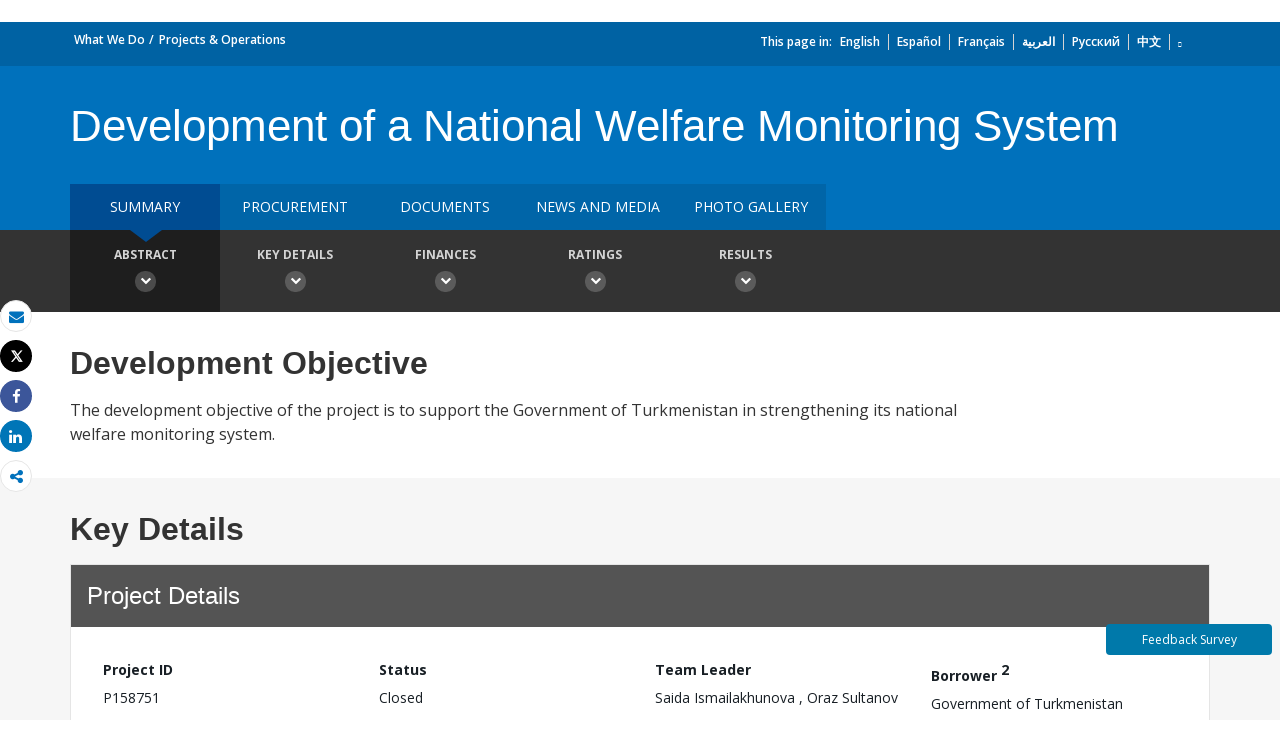

--- FILE ---
content_type: text/javascript
request_url: https://projects.worldbank.org/etc/designs/wbrrdesign/clientlibs-wbrredsign/js/datatablefixedcol.js
body_size: 4398
content:
/*!
 FixedColumns 3.2.3
 ©2010-2016 SpryMedia Ltd - datatables.net/license
*/
(function(d){"function"===typeof define&&define.amd?define(["jquery","datatables.net"],function(p){return d(p,window,document)}):"object"===typeof exports?module.exports=function(p,r){p||(p=window);if(!r||!r.fn.dataTable)r=require("datatables.net")(p,r).$;return d(r,p,p.document)}:d(jQuery,window,document)})(function(d,p,r,t){var s=d.fn.dataTable,u,m=function(a,b){var c=this;if(this instanceof m){if(b===t||!0===b)b={};var e=d.fn.dataTable.camelToHungarian;e&&(e(m.defaults,m.defaults,!0),e(m.defaults,
b));e=(new d.fn.dataTable.Api(a)).settings()[0];this.s={dt:e,iTableColumns:e.aoColumns.length,aiOuterWidths:[],aiInnerWidths:[],rtl:"rtl"===d(e.nTable).css("direction")};this.dom={scroller:null,header:null,body:null,footer:null,grid:{wrapper:null,dt:null,left:{wrapper:null,head:null,body:null,foot:null},right:{wrapper:null,head:null,body:null,foot:null}},clone:{left:{header:null,body:null,footer:null},right:{header:null,body:null,footer:null}}};if(e._oFixedColumns)throw"FixedColumns already initialised on this table";
e._oFixedColumns=this;e._bInitComplete?this._fnConstruct(b):e.oApi._fnCallbackReg(e,"aoInitComplete",function(){c._fnConstruct(b)},"FixedColumns")}else alert("FixedColumns warning: FixedColumns must be initialised with the 'new' keyword.")};d.extend(m.prototype,{fnUpdate:function(){this._fnDraw(!0)},fnRedrawLayout:function(){this._fnColCalc();this._fnGridLayout();this.fnUpdate()},fnRecalculateHeight:function(a){delete a._DTTC_iHeight;a.style.height="auto"},fnSetRowHeight:function(a,b){a.style.height=
b+"px"},fnGetPosition:function(a){var b=this.s.dt.oInstance;if(d(a).parents(".DTFC_Cloned").length){if("tr"===a.nodeName.toLowerCase())return a=d(a).index(),b.fnGetPosition(d("tr",this.s.dt.nTBody)[a]);var c=d(a).index(),a=d(a.parentNode).index();return[b.fnGetPosition(d("tr",this.s.dt.nTBody)[a]),c,b.oApi._fnVisibleToColumnIndex(this.s.dt,c)]}return b.fnGetPosition(a)},_fnConstruct:function(a){var b=this;if("function"!=typeof this.s.dt.oInstance.fnVersionCheck||!0!==this.s.dt.oInstance.fnVersionCheck("1.8.0"))alert("FixedColumns "+
m.VERSION+" required DataTables 1.8.0 or later. Please upgrade your DataTables installation");else if(""===this.s.dt.oScroll.sX)this.s.dt.oInstance.oApi._fnLog(this.s.dt,1,"FixedColumns is not needed (no x-scrolling in DataTables enabled), so no action will be taken. Use 'FixedHeader' for column fixing when scrolling is not enabled");else{this.s=d.extend(!0,this.s,m.defaults,a);a=this.s.dt.oClasses;this.dom.grid.dt=d(this.s.dt.nTable).parents("div."+a.sScrollWrapper)[0];this.dom.scroller=d("div."+
a.sScrollBody,this.dom.grid.dt)[0];this._fnColCalc();this._fnGridSetup();var c,e=!1;d(this.s.dt.nTableWrapper).on("mousedown.DTFC",function(){e=!0;d(r).one("mouseup",function(){e=!1})});d(this.dom.scroller).on("mouseover.DTFC touchstart.DTFC",function(){e||(c="main")}).on("scroll.DTFC",function(a){!c&&a.originalEvent&&(c="main");if("main"===c&&(0<b.s.iLeftColumns&&(b.dom.grid.left.liner.scrollTop=b.dom.scroller.scrollTop),0<b.s.iRightColumns))b.dom.grid.right.liner.scrollTop=b.dom.scroller.scrollTop});
var f="onwheel"in r.createElement("div")?"wheel.DTFC":"mousewheel.DTFC";if(0<b.s.iLeftColumns)d(b.dom.grid.left.liner).on("mouseover.DTFC touchstart.DTFC",function(){e||(c="left")}).on("scroll.DTFC",function(a){!c&&a.originalEvent&&(c="left");"left"===c&&(b.dom.scroller.scrollTop=b.dom.grid.left.liner.scrollTop,0<b.s.iRightColumns&&(b.dom.grid.right.liner.scrollTop=b.dom.grid.left.liner.scrollTop))}).on(f,function(a){b.dom.scroller.scrollLeft-="wheel"===a.type?-a.originalEvent.deltaX:a.originalEvent.wheelDeltaX});
if(0<b.s.iRightColumns)d(b.dom.grid.right.liner).on("mouseover.DTFC touchstart.DTFC",function(){e||(c="right")}).on("scroll.DTFC",function(a){!c&&a.originalEvent&&(c="right");"right"===c&&(b.dom.scroller.scrollTop=b.dom.grid.right.liner.scrollTop,0<b.s.iLeftColumns&&(b.dom.grid.left.liner.scrollTop=b.dom.grid.right.liner.scrollTop))}).on(f,function(a){b.dom.scroller.scrollLeft-="wheel"===a.type?-a.originalEvent.deltaX:a.originalEvent.wheelDeltaX});d(p).on("resize.DTFC",function(){b._fnGridLayout.call(b)});
var g=!0,h=d(this.s.dt.nTable);h.on("draw.dt.DTFC",function(){b._fnColCalc();b._fnDraw.call(b,g);g=!1}).on("column-sizing.dt.DTFC",function(){b._fnColCalc();b._fnGridLayout(b)}).on("column-visibility.dt.DTFC",function(a,c,d,e,f){if(f===t||f)b._fnColCalc(),b._fnGridLayout(b),b._fnDraw(!0)}).on("select.dt.DTFC deselect.dt.DTFC",function(a){"dt"===a.namespace&&b._fnDraw(!1)}).on("destroy.dt.DTFC",function(){h.off(".DTFC");d(b.dom.scroller).off(".DTFC");d(p).off(".DTFC");d(b.s.dt.nTableWrapper).off(".DTFC");
d(b.dom.grid.left.liner).off(".DTFC "+f);d(b.dom.grid.left.wrapper).remove();d(b.dom.grid.right.liner).off(".DTFC "+f);d(b.dom.grid.right.wrapper).remove()});this._fnGridLayout();this.s.dt.oInstance.fnDraw(!1)}},_fnColCalc:function(){var a=this,b=0,c=0;this.s.aiInnerWidths=[];this.s.aiOuterWidths=[];d.each(this.s.dt.aoColumns,function(e,f){var g=d(f.nTh),h;if(g.filter(":visible").length){var i=g.outerWidth();0===a.s.aiOuterWidths.length&&(h=d(a.s.dt.nTable).css("border-left-width"),i+="string"===
typeof h?1:parseInt(h,10));a.s.aiOuterWidths.length===a.s.dt.aoColumns.length-1&&(h=d(a.s.dt.nTable).css("border-right-width"),i+="string"===typeof h?1:parseInt(h,10));a.s.aiOuterWidths.push(i);a.s.aiInnerWidths.push(g.width());e<a.s.iLeftColumns&&(b+=i);a.s.iTableColumns-a.s.iRightColumns<=e&&(c+=i)}else a.s.aiInnerWidths.push(0),a.s.aiOuterWidths.push(0)});this.s.iLeftWidth=b;this.s.iRightWidth=c},_fnGridSetup:function(){var a=this._fnDTOverflow(),b;this.dom.body=this.s.dt.nTable;this.dom.header=
this.s.dt.nTHead.parentNode;this.dom.header.parentNode.parentNode.style.position="relative";var c=d('<div class="DTFC_ScrollWrapper" style="position:relative; clear:both;"><div class="DTFC_LeftWrapper" style="position:absolute; top:0; left:0;"><div class="DTFC_LeftHeadWrapper" style="position:relative; top:0; left:0; overflow:hidden;"></div><div class="DTFC_LeftBodyWrapper" style="position:relative; top:0; left:0; overflow:hidden;"><div class="DTFC_LeftBodyLiner" style="position:relative; top:0; left:0; overflow-y:scroll;"></div></div><div class="DTFC_LeftFootWrapper" style="position:relative; top:0; left:0; overflow:hidden;"></div></div><div class="DTFC_RightWrapper" style="position:absolute; top:0; right:0;"><div class="DTFC_RightHeadWrapper" style="position:relative; top:0; left:0;"><div class="DTFC_RightHeadBlocker DTFC_Blocker" style="position:absolute; top:0; bottom:0;"></div></div><div class="DTFC_RightBodyWrapper" style="position:relative; top:0; left:0; overflow:hidden;"><div class="DTFC_RightBodyLiner" style="position:relative; top:0; left:0; overflow-y:scroll;"></div></div><div class="DTFC_RightFootWrapper" style="position:relative; top:0; left:0;"><div class="DTFC_RightFootBlocker DTFC_Blocker" style="position:absolute; top:0; bottom:0;"></div></div></div></div>')[0],
e=c.childNodes[0],f=c.childNodes[1];this.dom.grid.dt.parentNode.insertBefore(c,this.dom.grid.dt);c.appendChild(this.dom.grid.dt);this.dom.grid.wrapper=c;0<this.s.iLeftColumns&&(this.dom.grid.left.wrapper=e,this.dom.grid.left.head=e.childNodes[0],this.dom.grid.left.body=e.childNodes[1],this.dom.grid.left.liner=d("div.DTFC_LeftBodyLiner",c)[0],c.appendChild(e));0<this.s.iRightColumns&&(this.dom.grid.right.wrapper=f,this.dom.grid.right.head=f.childNodes[0],this.dom.grid.right.body=f.childNodes[1],this.dom.grid.right.liner=
d("div.DTFC_RightBodyLiner",c)[0],f.style.right=a.bar+"px",b=d("div.DTFC_RightHeadBlocker",c)[0],b.style.width=a.bar+"px",b.style.right=-a.bar+"px",this.dom.grid.right.headBlock=b,b=d("div.DTFC_RightFootBlocker",c)[0],b.style.width=a.bar+"px",b.style.right=-a.bar+"px",this.dom.grid.right.footBlock=b,c.appendChild(f));if(this.s.dt.nTFoot&&(this.dom.footer=this.s.dt.nTFoot.parentNode,0<this.s.iLeftColumns&&(this.dom.grid.left.foot=e.childNodes[2]),0<this.s.iRightColumns))this.dom.grid.right.foot=f.childNodes[2];
this.s.rtl&&d("div.DTFC_RightHeadBlocker",c).css({left:-a.bar+"px",right:""})},_fnGridLayout:function(){var a=this,b=this.dom.grid;d(b.wrapper).width();var c=d(this.s.dt.nTable.parentNode).outerHeight(),e=d(this.s.dt.nTable.parentNode.parentNode).outerHeight(),f=this._fnDTOverflow(),g=this.s.iLeftWidth,h=this.s.iRightWidth,i="rtl"===d(this.dom.body).css("direction"),k=function(b,c){f.bar?a._firefoxScrollError()?34<d(b).height()&&(b.style.width=c+f.bar+"px"):b.style.width=c+f.bar+"px":(b.style.width=
c+20+"px",b.style.paddingRight="20px",b.style.boxSizing="border-box")};f.x&&(c-=f.bar);b.wrapper.style.height=e+"px";0<this.s.iLeftColumns&&(e=b.left.wrapper,e.style.width=g+"px",e.style.height="1px",i?(e.style.left="",e.style.right=0):(e.style.left=0,e.style.right=""),b.left.body.style.height=c+"px",b.left.foot&&(b.left.foot.style.top=(f.x?f.bar:0)+"px"),k(b.left.liner,g),b.left.liner.style.height=c+"px",b.left.liner.style.maxHeight=c+"px");0<this.s.iRightColumns&&(e=b.right.wrapper,e.style.width=
h+"px",e.style.height="1px",this.s.rtl?(e.style.left=f.y?f.bar+"px":0,e.style.right=""):(e.style.left="",e.style.right=f.y?f.bar+"px":0),b.right.body.style.height=c+"px",b.right.foot&&(b.right.foot.style.top=(f.x?f.bar:0)+"px"),k(b.right.liner,h),b.right.liner.style.height=c+"px",b.right.liner.style.maxHeight=c+"px",b.right.headBlock.style.display=f.y?"block":"none",b.right.footBlock.style.display=f.y?"block":"none")},_fnDTOverflow:function(){var a=this.s.dt.nTable,b=a.parentNode,c={x:!1,y:!1,bar:this.s.dt.oScroll.iBarWidth};
a.offsetWidth>b.clientWidth&&(c.x=!0);a.offsetHeight>b.clientHeight&&(c.y=!0);return c},_fnDraw:function(a){this._fnGridLayout();this._fnCloneLeft(a);this._fnCloneRight(a);null!==this.s.fnDrawCallback&&this.s.fnDrawCallback.call(this,this.dom.clone.left,this.dom.clone.right);d(this).trigger("draw.dtfc",{leftClone:this.dom.clone.left,rightClone:this.dom.clone.right})},_fnCloneRight:function(a){if(!(0>=this.s.iRightColumns)){var b,c=[];for(b=this.s.iTableColumns-this.s.iRightColumns;b<this.s.iTableColumns;b++)this.s.dt.aoColumns[b].bVisible&&
c.push(b);this._fnClone(this.dom.clone.right,this.dom.grid.right,c,a)}},_fnCloneLeft:function(a){if(!(0>=this.s.iLeftColumns)){var b,c=[];for(b=0;b<this.s.iLeftColumns;b++)this.s.dt.aoColumns[b].bVisible&&c.push(b);this._fnClone(this.dom.clone.left,this.dom.grid.left,c,a)}},_fnCopyLayout:function(a,b,c){for(var e=[],f=[],g=[],h=0,i=a.length;h<i;h++){var k=[];k.nTr=d(a[h].nTr).clone(c,!1)[0];for(var l=0,o=this.s.iTableColumns;l<o;l++)if(-1!==d.inArray(l,b)){var q=d.inArray(a[h][l].cell,g);-1===q?(q=
d(a[h][l].cell).clone(c,!1)[0],f.push(q),g.push(a[h][l].cell),k.push({cell:q,unique:a[h][l].unique})):k.push({cell:f[q],unique:a[h][l].unique})}e.push(k)}return e},_fnClone:function(a,b,c,e){var f=this,g,h,i,k,l,o,q,n,m,j=this.s.dt;if(e){d(a.header).remove();a.header=d(this.dom.header).clone(!0,!1)[0];a.header.className+=" DTFC_Cloned";a.header.style.width="100%";b.head.appendChild(a.header);n=this._fnCopyLayout(j.aoHeader,c,!0);k=d(">thead",a.header);k.empty();g=0;for(h=n.length;g<h;g++)k[0].appendChild(n[g].nTr);
j.oApi._fnDrawHead(j,n,!0)}else{n=this._fnCopyLayout(j.aoHeader,c,!1);m=[];j.oApi._fnDetectHeader(m,d(">thead",a.header)[0]);g=0;for(h=n.length;g<h;g++){i=0;for(k=n[g].length;i<k;i++)m[g][i].cell.className=n[g][i].cell.className,d("span.DataTables_sort_icon",m[g][i].cell).each(function(){this.className=d("span.DataTables_sort_icon",n[g][i].cell)[0].className})}}this._fnEqualiseHeights("thead",this.dom.header,a.header);"auto"==this.s.sHeightMatch&&d(">tbody>tr",f.dom.body).css("height","auto");null!==
a.body&&(d(a.body).remove(),a.body=null);a.body=d(this.dom.body).clone(!0)[0];a.body.className+=" DTFC_Cloned";a.body.style.paddingBottom=j.oScroll.iBarWidth+"px";a.body.style.marginBottom=2*j.oScroll.iBarWidth+"px";null!==a.body.getAttribute("id")&&a.body.removeAttribute("id");d(">thead>tr",a.body).empty();d(">tfoot",a.body).remove();var p=d("tbody",a.body)[0];d(p).empty();if(0<j.aiDisplay.length){h=d(">thead>tr",a.body)[0];for(q=0;q<c.length;q++)l=c[q],o=d(j.aoColumns[l].nTh).clone(!0)[0],o.innerHTML=
"",k=o.style,k.paddingTop="0",k.paddingBottom="0",k.borderTopWidth="0",k.borderBottomWidth="0",k.height=0,k.width=f.s.aiInnerWidths[l]+"px",h.appendChild(o);d(">tbody>tr",f.dom.body).each(function(a){var a=f.s.dt.oFeatures.bServerSide===false?f.s.dt.aiDisplay[f.s.dt._iDisplayStart+a]:a,b=f.s.dt.aoData[a].anCells||d(this).children("td, th"),e=this.cloneNode(false);e.removeAttribute("id");e.setAttribute("data-dt-row",a);for(q=0;q<c.length;q++){l=c[q];if(b.length>0){o=d(b[l]).clone(true,true)[0];o.removeAttribute("id");
o.setAttribute("data-dt-row",a);o.setAttribute("data-dt-column",j.oApi._fnVisibleToColumnIndex(j,l));e.appendChild(o)}}p.appendChild(e)})}else d(">tbody>tr",f.dom.body).each(function(){o=this.cloneNode(true);o.className=o.className+" DTFC_NoData";d("td",o).html("");p.appendChild(o)});a.body.style.width="100%";a.body.style.margin="0";a.body.style.padding="0";j.oScroller!==t&&(h=j.oScroller.dom.force,b.forcer?b.forcer.style.height=h.style.height:(b.forcer=h.cloneNode(!0),b.liner.appendChild(b.forcer)));
b.liner.appendChild(a.body);this._fnEqualiseHeights("tbody",f.dom.body,a.body);if(null!==j.nTFoot){if(e){null!==a.footer&&a.footer.parentNode.removeChild(a.footer);a.footer=d(this.dom.footer).clone(!0,!0)[0];a.footer.className+=" DTFC_Cloned";a.footer.style.width="100%";b.foot.appendChild(a.footer);n=this._fnCopyLayout(j.aoFooter,c,!0);b=d(">tfoot",a.footer);b.empty();g=0;for(h=n.length;g<h;g++)b[0].appendChild(n[g].nTr);j.oApi._fnDrawHead(j,n,!0)}else{n=this._fnCopyLayout(j.aoFooter,c,!1);b=[];j.oApi._fnDetectHeader(b,
d(">tfoot",a.footer)[0]);g=0;for(h=n.length;g<h;g++){i=0;for(k=n[g].length;i<k;i++)b[g][i].cell.className=n[g][i].cell.className}}this._fnEqualiseHeights("tfoot",this.dom.footer,a.footer)}b=j.oApi._fnGetUniqueThs(j,d(">thead",a.header)[0]);d(b).each(function(a){l=c[a];this.style.width=f.s.aiInnerWidths[l]+"px"});null!==f.s.dt.nTFoot&&(b=j.oApi._fnGetUniqueThs(j,d(">tfoot",a.footer)[0]),d(b).each(function(a){l=c[a];this.style.width=f.s.aiInnerWidths[l]+"px"}))},_fnGetTrNodes:function(a){for(var b=
[],c=0,d=a.childNodes.length;c<d;c++)"TR"==a.childNodes[c].nodeName.toUpperCase()&&b.push(a.childNodes[c]);return b},_fnEqualiseHeights:function(a,b,c){if(!("none"==this.s.sHeightMatch&&"thead"!==a&&"tfoot"!==a)){var e,f,g=b.getElementsByTagName(a)[0],c=c.getElementsByTagName(a)[0],a=d(">"+a+">tr:eq(0)",b).children(":first");a.outerHeight();a.height();for(var g=this._fnGetTrNodes(g),b=this._fnGetTrNodes(c),h=[],c=0,a=b.length;c<a;c++)e=g[c].offsetHeight,f=b[c].offsetHeight,e=f>e?f:e,"semiauto"==this.s.sHeightMatch&&
(g[c]._DTTC_iHeight=e),h.push(e);c=0;for(a=b.length;c<a;c++)b[c].style.height=h[c]+"px",g[c].style.height=h[c]+"px"}},_firefoxScrollError:function(){if(u===t){var a=d("<div/>").css({position:"absolute",top:0,left:0,height:10,width:50,overflow:"scroll"}).appendTo("body");u=a[0].clientWidth===a[0].offsetWidth&&0!==this._fnDTOverflow().bar;a.remove()}return u}});m.defaults={iLeftColumns:1,iRightColumns:0,fnDrawCallback:null,sHeightMatch:"semiauto"};m.version="3.2.3";s.Api.register("fixedColumns()",function(){return this});
s.Api.register("fixedColumns().update()",function(){return this.iterator("table",function(a){a._oFixedColumns&&a._oFixedColumns.fnUpdate()})});s.Api.register("fixedColumns().relayout()",function(){return this.iterator("table",function(a){a._oFixedColumns&&a._oFixedColumns.fnRedrawLayout()})});s.Api.register("rows().recalcHeight()",function(){return this.iterator("row",function(a,b){a._oFixedColumns&&a._oFixedColumns.fnRecalculateHeight(this.row(b).node())})});s.Api.register("fixedColumns().rowIndex()",
function(a){a=d(a);return a.parents(".DTFC_Cloned").length?this.rows({page:"current"}).indexes()[a.index()]:this.row(a).index()});s.Api.register("fixedColumns().cellIndex()",function(a){a=d(a);if(a.parents(".DTFC_Cloned").length){var b=a.parent().index(),b=this.rows({page:"current"}).indexes()[b],a=a.parents(".DTFC_LeftWrapper").length?a.index():this.columns().flatten().length-this.context[0]._oFixedColumns.s.iRightColumns+a.index();return{row:b,column:this.column.index("toData",a),columnVisible:a}}return this.cell(a).index()});
d(r).on("init.dt.fixedColumns",function(a,b){if("dt"===a.namespace){var c=b.oInit.fixedColumns,e=s.defaults.fixedColumns;if(c||e)e=d.extend({},c,e),!1!==c&&new m(b,e)}});d.fn.dataTable.FixedColumns=m;return d.fn.DataTable.FixedColumns=m});

--- FILE ---
content_type: application/xml; charset=utf-8
request_url: https://search.worldbank.org/api/v2/projects?format=xml&fl=project_name,countryshortname&qterm=P158751&apilang=en
body_size: 208
content:
<?xml version="1.0" encoding="UTF-8" standalone="yes"?>
<projects rows="10" os="0" page="1" total="1">
  <project id="P158751">
    <id>P158751</id>
    <project_name>Development of a National Welfare Monitoring System</project_name>
    <countryshortname>Turkmenistan</countryshortname>
    <url>https://projects.worldbank.org/en/projects-operations/project-detail/P158751</url>
  </project>
</projects>

--- FILE ---
content_type: application/javascript;charset=utf-8
request_url: https://projects.worldbank.org/etc/designs/wbr/components/f03v1_pagetools_clientlib.js
body_size: 84
content:
var offsetfrommouse;
var offsetfrommouselocation;
var offsetfrommouselocationaction = "http://web.worldbank.org/external/default/main?pagePK=7846481&piPK=7846484&theSitePK=523679";
var ecid = "EXT_WBEmailShare_EXT";
if(window.location.href.indexOf("http://beta") > -1)
{
	ecid = "SHR_SiteEmailShare_EXT";
}
function MM_openBrWindow(){
    
    var noOfForms = $("li.email");
    if(noOfForms.length>1){
    //alert("if");
        console.log('hello');
        document.emailfrm[0].reftitle.value=encodeURIComponent(document.title);
        document.emailfrm[0].reflink.value=location.href+"?cid="+ecid;
        document.emailfrm[0].action=offsetfrommouselocationaction;
        emailpopup=window.open(offsetfrommouselocationaction, 'emailpopup','scrollbars=no,resizable=yes,width=350,height=510');
        document.emailfrm[0].submit();
    } else {
    //alert("else"+document.title+"-"+location.href);
        //alert(document.title + " - " + location.href );
        document.emailfrm.reftitle.value=encodeURIComponent(document.title);
        console.log("ecid:"+location.href+"?cid="+ecid);
        document.emailfrm.reflink.value=location.href+"?cid="+ecid;
       	document.emailfrm.action=offsetfrommouselocationaction;
        emailpopup=window.open(offsetfrommouselocationaction, 'emailpopup','scrollbars=no,resizable=yes,width=350,height=510');
        document.emailfrm.submit();
        
    }
    //return false;
}

$(document).ready(function(){
     $("#plus").click(function(){
      $("#plus-drop").toggle();
    if($(this).hasClass("plus-btn")){
     $(this).removeClass("plus-btn");
     $(this).addClass("minus-btn");
    } else{
      $(this).addClass("plus-btn");
    $(this).removeClass("minus-btn");
     }
     });

});
